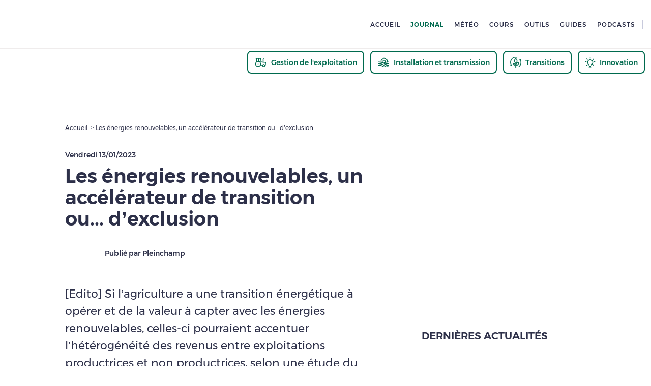

--- FILE ---
content_type: application/javascript
request_url: https://www.pleinchamp.com/_next/static/chunks/9557-9bedd82a5f04dfbe.js
body_size: 4298
content:
(self.webpackChunk_N_E=self.webpackChunk_N_E||[]).push([[1930,9557],{1259:(e,t,i)=>{"use strict";i.d(t,{W_:()=>c,a2:()=>d,a5:()=>r});var a=i(37876);i(14232);var n=i(67140),l=i(578);let r=.6,d=e=>{let{backgroundColor:t,foregroundColor:i,speed:r=2,height:d=150,width:c=400,preserveAspectRatio:_="none",fixedWidth:o=!1,style:s,dark:m,uniqueKey:g,...u}=e;return(0,a.jsx)(n.Ay,{backgroundColor:t||(m?l.x.GREY_CLOUD_MEDIUM:"#f3f3f3"),foregroundColor:i||(m?l.x.GREY_CLOUD_DARK:"#ecebeb"),height:d,preserveAspectRatio:_,speed:r,style:{boxSizing:"content-box",width:o?void 0:"100%",...s},uniqueKey:"cl-".concat(g),viewBox:"0 0 ".concat(c," ").concat(d),width:c,...u})},c=e=>{let{height:t=150,width:i=400,rx:n,ry:l,x:r=0,y:d=0,...c}=e,_=Number(t)/2;return(0,a.jsx)("rect",{height:t,rx:void 0===n?_:n,ry:void 0===l?_:l,width:i,x:r,y:d,...c})}},6706:(e,t,i)=>{"use strict";i.d(t,{s:()=>r});var a=i(37876),n=i(66848);i(14232);var l=i(25250);let r=e=>{let{show:t,inline:i=!1,animateHeight:r=!0,forceMount:d=!1,children:c,style:_,...o}=e,s=i?n.P.span:n.P.div;return t||d?(0,a.jsx)(s,{animate:t?"displayed":"hidden",exit:"hidden",initial:"hidden",style:{..._,overflow:"hidden"},variants:r?l.Np:l.qG,...o,children:c}):null}},15104:(e,t,i)=>{"use strict";i.d(t,{J:()=>d});var a=i(37876),n=i(14232),l=i(15039),r=i.n(l);let d=(0,n.forwardRef)((e,t)=>{let{className:i,wrapperClassName:n,onClick:l,type:d,children:c,..._}=e,o=r()("basic-button-wrapper",n),s=r()("basic-button",i);return(0,a.jsx)("button",{className:o,onClick:l,onKeyDown:e=>{l&&("Enter"===e.key||" "===e.key)&&l(e)},ref:t,type:d||"button",..._,children:(0,a.jsx)("span",{className:s,tabIndex:-1,children:c})})})},15686:(e,t,i)=>{"use strict";i.d(t,{_:()=>l});var a=i(58400),n=i(14232);function l(e,t){(0,n.useEffect)(()=>(t&&(e?a.mh:a.fY)(t),()=>{(0,a.qY)()}),[e,t])}},25250:(e,t,i)=>{"use strict";i.d(t,{Np:()=>n,hA:()=>a,qG:()=>l});let a={displayed:{opacity:1,scaleY:1},hidden:{opacity:0,scaleY:0}},n={displayed:{height:"100%",opacity:1,transitionEnd:{overflow:""}},hidden:{height:"0",opacity:0}},l={displayed:{opacity:1,transitionEnd:{overflow:""}},hidden:{opacity:0}}},37366:e=>{e.exports={"align-left":"PlcImgLoader_align-left__9NBgJ",alignLeft:"PlcImgLoader_align-left__9NBgJ","ez-embed-type-image":"PlcImgLoader_ez-embed-type-image__U74Vz",ezEmbedTypeImage:"PlcImgLoader_ez-embed-type-image__U74Vz","ezimage-field":"PlcImgLoader_ezimage-field__WcUUK",ezimageField:"PlcImgLoader_ezimage-field__WcUUK","align-right":"PlcImgLoader_align-right__eWHpf",alignRight:"PlcImgLoader_align-right__eWHpf","align-center":"PlcImgLoader_align-center__b1Ga6",alignCenter:"PlcImgLoader_align-center__b1Ga6","plc-img-loader":"PlcImgLoader_plc-img-loader__riAiq",plcImgLoader:"PlcImgLoader_plc-img-loader__riAiq",wrapper:"PlcImgLoader_wrapper__xnRKJ",illu:"PlcImgLoader_illu__HPRd_",cloud:"PlcImgLoader_cloud__zaOfG",moveClouds:"PlcImgLoader_moveClouds__OOdry"}},43342:e=>{e.exports={"align-left":"WebviewBackButton_align-left__sgNCQ",alignLeft:"WebviewBackButton_align-left__sgNCQ","ez-embed-type-image":"WebviewBackButton_ez-embed-type-image__ckTJo",ezEmbedTypeImage:"WebviewBackButton_ez-embed-type-image__ckTJo","ezimage-field":"WebviewBackButton_ezimage-field__BKQ9x",ezimageField:"WebviewBackButton_ezimage-field__BKQ9x","align-right":"WebviewBackButton_align-right__Mqw2Z",alignRight:"WebviewBackButton_align-right__Mqw2Z","align-center":"WebviewBackButton_align-center__NB8Pc",alignCenter:"WebviewBackButton_align-center__NB8Pc","webview-button":"WebviewBackButton_webview-button__lZ1kE",webviewButton:"WebviewBackButton_webview-button__lZ1kE"}},64679:(e,t,i)=>{"use strict";i.d(t,{m:()=>l});var a=i(37876),n=i(1259);i(14232);let l=e=>{let{height:t,uniqueKey:i,width:l,...r}=e;return(0,a.jsx)(n.a2,{height:t,uniqueKey:i,width:l,...r,children:(0,a.jsx)(n.W_,{height:t,rx:"0",ry:"0",width:l})})}},64872:(e,t,i)=>{"use strict";i.d(t,{Z:()=>p,i:()=>b});var a=i(37876),n=i(14232),l=i(6706),r=i(75589),d=i(71780),c=i(65490),_=i(15686),o=i(65378),s=i(86974),m=i(98398),g=i(15039),u=i.n(g);function p(e){let{caption:t,clipStyle:i,onLoad:r,className:g,...p}=e,[b,h]=n.useState(!1),[f,w]=n.useState(!1),v=(0,o.PU)(o.EA.m),{route:x}=(0,s.c)(),B=x.includes(m.xb.actu),y=u()("clipped-img",i,g);B&&v&&(y=u()("actu",i,g));let k=(0,n.useRef)(null);return(0,_._)(v&&f,k.current),(0,a.jsxs)("figure",{className:y,children:[(0,a.jsx)(d.F,{container:e=>(0,a.jsx)(l.s,{className:"container",forceMount:!0,onClick:()=>t&&v?w(!0):null,show:b,children:e}),onLoad:()=>{h(!0)},...p}),t&&(0,a.jsx)("figcaption",{className:v&&f?"open":"closed",onClick:()=>w(!1),ref:k,children:(0,a.jsx)(c.E,{flavour:"grey",variant:"tiny",children:t})})]})}function b(e){let{clipStyle:t,className:i,uniqueKey:n,...l}=e,d=u()("clipped-img",t,i);return(0,a.jsx)("figure",{className:d,...l,children:(0,a.jsx)("div",{className:"container",children:(0,a.jsx)(r.i,{height:600,uniqueKey:n,width:600,withSun:!1})})})}},67520:(e,t,i)=>{"use strict";i.d(t,{Q:()=>o});var a=i(37876),n=i(15104),l=i(14232),r=i(15039),d=i.n(r),c=i(75413),_=i.n(c);let o=(0,l.forwardRef)((e,t)=>{let{children:i,className:r,onClick:c,withAnimation:o=!0,...s}=e,[m,g]=(0,l.useState)(!1),u={x:void 0,y:void 0},[p,b]=(0,l.useState)(u),h=()=>{g(!1),b(u)},f=p.x?"".concat(p.x-100,"px"):void 0,w=p.y?"".concat(p.y-100,"px"):void 0,v=d()(_()["animated-button"],r,o?_()["with-animation "]:null);return(0,a.jsxs)(n.J,{className:v,onKeyDown:e=>{c&&("Enter"===e.key||" "===e.key)&&c(e)},onMouseDown:e=>{let{currentTarget:t}=e,i=t.getBoundingClientRect();g(!0),b({x:e.clientX-i.x,y:e.clientY-i.y})},onMouseLeave:h,onMouseUp:e=>{c&&c(e),h()},ref:t,...s,children:[i,m&&f&&w?(0,a.jsx)("div",{className:_().ripple,style:{transform:"translate(".concat(f,", ").concat(w,")")},children:(0,a.jsx)("div",{className:_().round})}):null]})})},70959:e=>{e.exports={"align-left":"BreadCrumb_align-left__9jeAU",alignLeft:"BreadCrumb_align-left__9jeAU","ez-embed-type-image":"BreadCrumb_ez-embed-type-image__TeTXK",ezEmbedTypeImage:"BreadCrumb_ez-embed-type-image__TeTXK","ezimage-field":"BreadCrumb_ezimage-field__NqHc7",ezimageField:"BreadCrumb_ezimage-field__NqHc7","align-right":"BreadCrumb_align-right__HwmpM",alignRight:"BreadCrumb_align-right__HwmpM","align-center":"BreadCrumb_align-center__MXCMT",alignCenter:"BreadCrumb_align-center__MXCMT","bread-crumb":"BreadCrumb_bread-crumb__07Ukr",breadCrumb:"BreadCrumb_bread-crumb__07Ukr"}},72433:(e,t,i)=>{"use strict";i.d(t,{n:()=>s});var a=i(37876);i(14232);var n=i(67520),l=i(97396),r=i(86974),d=i(15039),c=i.n(d),_=i(43342),o=i.n(_);let s=e=>{let{className:t}=e,i=(0,r.c)(),d=c()(o()["webview-button"],t);return(0,a.jsx)(n.Q,{className:d,onClick:()=>i.back(),children:(0,a.jsx)(l.x,{flavour:"meteo-dark-green",i18nKey:"common.webview.back.button",tag:"p",variant:"p",withArrow:!1,withLeftArrow:!0})})}},75413:e=>{e.exports={"align-left":"AnimatedButton_align-left__vha2V",alignLeft:"AnimatedButton_align-left__vha2V","ez-embed-type-image":"AnimatedButton_ez-embed-type-image__jGK5f",ezEmbedTypeImage:"AnimatedButton_ez-embed-type-image__jGK5f","ezimage-field":"AnimatedButton_ezimage-field__1WPPR",ezimageField:"AnimatedButton_ezimage-field__1WPPR","align-right":"AnimatedButton_align-right__eV4uj",alignRight:"AnimatedButton_align-right__eV4uj","align-center":"AnimatedButton_align-center__NApKx",alignCenter:"AnimatedButton_align-center__NApKx","animated-button":"AnimatedButton_animated-button__0qKnK",animatedButton:"AnimatedButton_animated-button__0qKnK","with-animation":"AnimatedButton_with-animation__ctw4R",withAnimation:"AnimatedButton_with-animation__ctw4R",ripple:"AnimatedButton_ripple__OTN_W",round:"AnimatedButton_round__HG9E8","scale-in":"AnimatedButton_scale-in__w7iK0",scaleIn:"AnimatedButton_scale-in__w7iK0"}},75589:(e,t,i)=>{"use strict";i.d(t,{i:()=>d});var a=i(37876),n=i(64679);i(14232);var l=i(37366),r=i.n(l);let d=e=>{let{height:t,width:i,withSun:l=!0,uniqueKey:d,...c}=e;return(0,a.jsx)("div",{className:r().plcImgLoader,children:(0,a.jsxs)("div",{className:r().wrapper,children:[(0,a.jsx)(n.m,{height:t,uniqueKey:d,width:i,...c}),l&&(0,a.jsx)("svg",{className:r().illu,viewBox:"0 0 345 135",xmlns:"http://www.w3.org/2000/svg",children:(0,a.jsxs)("g",{fill:"none",fillRule:"evenodd",children:[(0,a.jsx)("path",{className:r().cloud,d:"M180.377 18.034c1.191-.486 2.54-.75 3.892-.93 2.078-.275 91.586.07 93.728.197 2.138.124 7.242 1.593 8.916 2.673 1.956 1.26 3.327 3.222 3.327 3.222 1.287 2.442.686 3.965.048 5.51-.635 1.537-2.757 3.057-4.338 3.924-.589.323-1.906 1.061-2.644 1.144-5.385.602-98.64.058-103.304-2.329-2.335-1.196-3.665-2.852-4.684-4.744-1.338-2.48 1.777-7.333 5.06-8.667M33.893 22.034c.862-.486 1.84-.75 2.82-.93 1.502-.276 66.32.071 67.871.197 1.548.125 5.244 1.593 6.457 2.674 1.415 1.26 2.408 3.221 2.408 3.221.934 2.442.496 3.965.035 5.51-.46 1.537-1.995 3.056-3.14 3.924-.427.323-1.381 1.061-1.914 1.144-3.901.602-71.431.058-74.808-2.329-1.69-1.196-2.654-2.852-3.392-4.744-.969-2.48 1.286-7.333 3.663-8.667M163.45 118.094c.985-.51 2.1-.793 3.221-.983 1.718-.294 75.795.074 77.567.206 1.77.132 5.994 1.689 7.38 2.832 1.618 1.335 2.754 3.412 2.754 3.412 1.065 2.585.565 4.198.038 5.833-.525 1.629-2.28 3.235-3.59 4.155-.486.34-1.578 1.125-2.188 1.213-4.457.636-81.634.06-85.492-2.468-1.932-1.266-3.034-3.02-3.877-5.022-1.108-2.627 1.472-7.764 4.187-9.178",fill:"#D5D6DF"}),(0,a.jsx)("path",{d:"M146.055 25.833c-9.273 14.7-6.19 23.048-1.985 40.863 1.926 8.155 8.359 14.644 13.16 19.248 1.784 1.71 4.066 2.44 6.304 2.876 17.325 3.38 37.247 4.307 51.393-8.36 7.082-6.338 11.119-15.127 14.21-25.159 4.057-13.164-6.955-42.054-16.911-49.133-3.614-2.569-7.704-3.974-11.812-4.93-6.296-1.464-12.888-1.91-19.053.23-6.168 2.14-24.383 5.584-26.974 12.741l-8.332 11.624z",fill:"#FFD314"}),(0,a.jsx)("path",{className:r().cloud,d:"M291.902 85.276c-2.678-.599-5.712-.926-8.759-1.148-4.67-.34-206.066.088-210.883.242-4.813.156-16.296 1.968-20.064 3.305-4.4 1.556-7.485 3.978-7.485 3.978-2.898 3.018-1.543 4.9-.107 6.808 1.428 1.898 6.199 3.777 9.761 4.848 1.323.397 4.286 1.31 5.947 1.413 12.117.742 221.943.07 232.435-2.878 5.252-1.478 8.247-3.523 10.539-5.859 3.007-3.065-4-9.061-11.384-10.709M304.988 51.276c-2.217-.597-4.729-.926-7.25-1.147-3.865-.342-170.537.088-174.525.242-3.982.154-13.485 1.967-16.605 3.302-3.64 1.558-6.192 3.98-6.192 3.98-2.398 3.019-1.277 4.9-.089 6.807 1.18 1.9 5.13 3.776 8.078 4.848 1.094.398 3.546 1.314 4.92 1.413 10.03.744 183.68.071 192.362-2.878 4.347-1.477 6.823-3.524 8.722-5.859 2.489-3.066-3.31-9.06-9.421-10.708",fill:"#D5D6DF"})]})})]})})}},91930:(e,t,i)=>{"use strict";i.r(t),i.d(t,{BreadCrumb:()=>u});var a=i(37876),n=i(65490);i(14232);var l=i(31777),r=i(21561),d=i(65378),c=i(45370),_=i(31337),o=i(15039),s=i.n(o),m=i(70959),g=i.n(m);let u=e=>{let{steps:t,className:i,customSpacing:o,...m}=e,u=e=>{let{label:t,notI18n:i}=e;return i?(0,a.jsx)(n.E,{tag:"span",variant:"tiny",children:t}):(0,a.jsx)(n.E,{i18nKey:t,tag:"span",variant:"tiny"})},p=(0,d.UP)({all:"none",m:["block","plc-pt-basis",o?void 0:"plc-mb-xl"]}),b=(0,l.d4)(c.Ax.isSSO),h=(0,_.$)();return b||h?null:(0,a.jsx)("nav",{className:s()(g()["bread-crumb"],p,i),...m,children:(0,a.jsx)("ol",{className:"flex align-center",children:t.map(e=>(0,a.jsx)("li",{style:{cursor:e.onClick?"pointer":"default"},children:e.linkProps?(0,a.jsx)(r.x,{linkProps:e.linkProps,onClick:e.onClick,onKeyPress:e.onClick,children:u(e)}):(0,a.jsx)(a.Fragment,{children:u(e)})},e.label))})})}}}]);